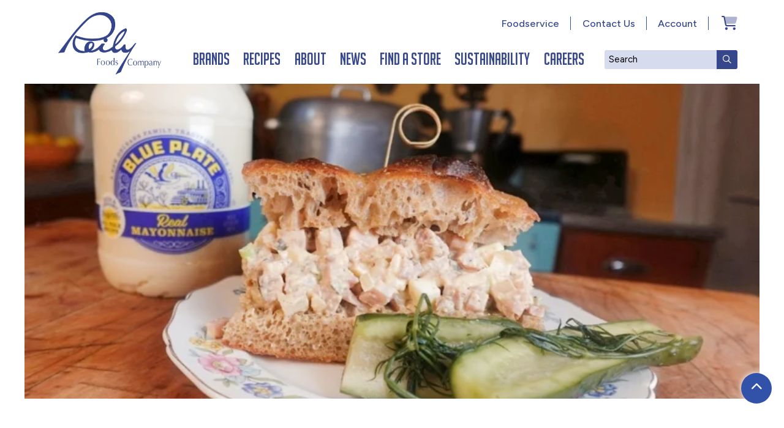

--- FILE ---
content_type: text/html; charset=UTF-8
request_url: https://reilyproducts.com/recipe-categories/sandwiches/
body_size: 9605
content:
<!DOCTYPE html>
<html lang="en-US">
<head>
	<meta charset="utf-8">
	<meta http-equiv="X-UA-Compatible" content="IE=edge">
	<meta name="viewport" content="width=device-width, initial-scale=1">
	<meta name="apple-mobile-web-app-capable" content="yes">
	<meta name="apple-mobile-web-app-status-bar-style" content="black-translucent">
    
    <link rel="alternate" href="/" hreflang="en-US" />
    
	<meta name='robots' content='noindex, follow' />

<!-- Google Tag Manager for WordPress by gtm4wp.com -->
<script data-cfasync="false" data-pagespeed-no-defer>
	var gtm4wp_datalayer_name = "dataLayer";
	var dataLayer = dataLayer || [];
	const gtm4wp_use_sku_instead = 1;
	const gtm4wp_currency = 'USD';
	const gtm4wp_product_per_impression = 10;
	const gtm4wp_clear_ecommerce = false;
	const gtm4wp_datalayer_max_timeout = 2000;
</script>
<!-- End Google Tag Manager for WordPress by gtm4wp.com -->
	<!-- This site is optimized with the Yoast SEO plugin v26.6 - https://yoast.com/wordpress/plugins/seo/ -->
	<title>Sandwiches - Reily Products</title>
	<meta property="og:locale" content="en_US" />
	<meta property="og:type" content="article" />
	<meta property="og:title" content="Sandwiches - Reily Products" />
	<meta property="og:url" content="https://reilyproducts.com/recipe-categories/sandwiches/" />
	<meta property="og:site_name" content="Reily Products" />
	<meta name="twitter:card" content="summary_large_image" />
	<script type="application/ld+json" class="yoast-schema-graph">{"@context":"https://schema.org","@graph":[{"@type":"CollectionPage","@id":"https://reilyproducts.com/recipe-categories/sandwiches/","url":"https://reilyproducts.com/recipe-categories/sandwiches/","name":"Sandwiches - Reily Products","isPartOf":{"@id":"https://reilyproducts.com/#website"},"primaryImageOfPage":{"@id":"https://reilyproducts.com/recipe-categories/sandwiches/#primaryimage"},"image":{"@id":"https://reilyproducts.com/recipe-categories/sandwiches/#primaryimage"},"thumbnailUrl":"https://dyvn6jpt1f0d3.cloudfront.net/wp-content/uploads/2025/12/28192452/chow-chow-recipe-BP-2.webp","breadcrumb":{"@id":"https://reilyproducts.com/recipe-categories/sandwiches/#breadcrumb"},"inLanguage":"en-US"},{"@type":"ImageObject","inLanguage":"en-US","@id":"https://reilyproducts.com/recipe-categories/sandwiches/#primaryimage","url":"https://dyvn6jpt1f0d3.cloudfront.net/wp-content/uploads/2025/12/28192452/chow-chow-recipe-BP-2.webp","contentUrl":"https://dyvn6jpt1f0d3.cloudfront.net/wp-content/uploads/2025/12/28192452/chow-chow-recipe-BP-2.webp","width":1616,"height":1080},{"@type":"BreadcrumbList","@id":"https://reilyproducts.com/recipe-categories/sandwiches/#breadcrumb","itemListElement":[{"@type":"ListItem","position":1,"name":"Home","item":"https://reilyproducts.com/"},{"@type":"ListItem","position":2,"name":"Sandwiches"}]},{"@type":"WebSite","@id":"https://reilyproducts.com/#website","url":"https://reilyproducts.com/","name":"Reily Products","description":"We’ve Got a Passion for Flavor","potentialAction":[{"@type":"SearchAction","target":{"@type":"EntryPoint","urlTemplate":"https://reilyproducts.com/?s={search_term_string}"},"query-input":{"@type":"PropertyValueSpecification","valueRequired":true,"valueName":"search_term_string"}}],"inLanguage":"en-US"}]}</script>
	<!-- / Yoast SEO plugin. -->


<link rel='dns-prefetch' href='//ajax.googleapis.com' />
<link rel='dns-prefetch' href='//cloud.typography.com' />
<link rel="alternate" type="application/rss+xml" title="Reily Products &raquo; Sandwiches Category Feed" href="https://reilyproducts.com/recipe-categories/sandwiches/feed/" />
<style id='wp-img-auto-sizes-contain-inline-css' type='text/css'>
img:is([sizes=auto i],[sizes^="auto," i]){contain-intrinsic-size:3000px 1500px}
/*# sourceURL=wp-img-auto-sizes-contain-inline-css */
</style>
<style id='wp-block-library-inline-css' type='text/css'>
:root{--wp-block-synced-color:#7a00df;--wp-block-synced-color--rgb:122,0,223;--wp-bound-block-color:var(--wp-block-synced-color);--wp-editor-canvas-background:#ddd;--wp-admin-theme-color:#007cba;--wp-admin-theme-color--rgb:0,124,186;--wp-admin-theme-color-darker-10:#006ba1;--wp-admin-theme-color-darker-10--rgb:0,107,160.5;--wp-admin-theme-color-darker-20:#005a87;--wp-admin-theme-color-darker-20--rgb:0,90,135;--wp-admin-border-width-focus:2px}@media (min-resolution:192dpi){:root{--wp-admin-border-width-focus:1.5px}}.wp-element-button{cursor:pointer}:root .has-very-light-gray-background-color{background-color:#eee}:root .has-very-dark-gray-background-color{background-color:#313131}:root .has-very-light-gray-color{color:#eee}:root .has-very-dark-gray-color{color:#313131}:root .has-vivid-green-cyan-to-vivid-cyan-blue-gradient-background{background:linear-gradient(135deg,#00d084,#0693e3)}:root .has-purple-crush-gradient-background{background:linear-gradient(135deg,#34e2e4,#4721fb 50%,#ab1dfe)}:root .has-hazy-dawn-gradient-background{background:linear-gradient(135deg,#faaca8,#dad0ec)}:root .has-subdued-olive-gradient-background{background:linear-gradient(135deg,#fafae1,#67a671)}:root .has-atomic-cream-gradient-background{background:linear-gradient(135deg,#fdd79a,#004a59)}:root .has-nightshade-gradient-background{background:linear-gradient(135deg,#330968,#31cdcf)}:root .has-midnight-gradient-background{background:linear-gradient(135deg,#020381,#2874fc)}:root{--wp--preset--font-size--normal:16px;--wp--preset--font-size--huge:42px}.has-regular-font-size{font-size:1em}.has-larger-font-size{font-size:2.625em}.has-normal-font-size{font-size:var(--wp--preset--font-size--normal)}.has-huge-font-size{font-size:var(--wp--preset--font-size--huge)}.has-text-align-center{text-align:center}.has-text-align-left{text-align:left}.has-text-align-right{text-align:right}.has-fit-text{white-space:nowrap!important}#end-resizable-editor-section{display:none}.aligncenter{clear:both}.items-justified-left{justify-content:flex-start}.items-justified-center{justify-content:center}.items-justified-right{justify-content:flex-end}.items-justified-space-between{justify-content:space-between}.screen-reader-text{border:0;clip-path:inset(50%);height:1px;margin:-1px;overflow:hidden;padding:0;position:absolute;width:1px;word-wrap:normal!important}.screen-reader-text:focus{background-color:#ddd;clip-path:none;color:#444;display:block;font-size:1em;height:auto;left:5px;line-height:normal;padding:15px 23px 14px;text-decoration:none;top:5px;width:auto;z-index:100000}html :where(.has-border-color){border-style:solid}html :where([style*=border-top-color]){border-top-style:solid}html :where([style*=border-right-color]){border-right-style:solid}html :where([style*=border-bottom-color]){border-bottom-style:solid}html :where([style*=border-left-color]){border-left-style:solid}html :where([style*=border-width]){border-style:solid}html :where([style*=border-top-width]){border-top-style:solid}html :where([style*=border-right-width]){border-right-style:solid}html :where([style*=border-bottom-width]){border-bottom-style:solid}html :where([style*=border-left-width]){border-left-style:solid}html :where(img[class*=wp-image-]){height:auto;max-width:100%}:where(figure){margin:0 0 1em}html :where(.is-position-sticky){--wp-admin--admin-bar--position-offset:var(--wp-admin--admin-bar--height,0px)}@media screen and (max-width:600px){html :where(.is-position-sticky){--wp-admin--admin-bar--position-offset:0px}}

/*# sourceURL=wp-block-library-inline-css */
</style><link rel='stylesheet' id='wc-blocks-style-css' href='https://reilyproducts.com/wp-content/plugins/woocommerce/assets/client/blocks/wc-blocks.css?ver=wc-10.4.3' type='text/css' media='all' />
<style id='global-styles-inline-css' type='text/css'>
:root{--wp--preset--aspect-ratio--square: 1;--wp--preset--aspect-ratio--4-3: 4/3;--wp--preset--aspect-ratio--3-4: 3/4;--wp--preset--aspect-ratio--3-2: 3/2;--wp--preset--aspect-ratio--2-3: 2/3;--wp--preset--aspect-ratio--16-9: 16/9;--wp--preset--aspect-ratio--9-16: 9/16;--wp--preset--color--black: #000000;--wp--preset--color--cyan-bluish-gray: #abb8c3;--wp--preset--color--white: #ffffff;--wp--preset--color--pale-pink: #f78da7;--wp--preset--color--vivid-red: #cf2e2e;--wp--preset--color--luminous-vivid-orange: #ff6900;--wp--preset--color--luminous-vivid-amber: #fcb900;--wp--preset--color--light-green-cyan: #7bdcb5;--wp--preset--color--vivid-green-cyan: #00d084;--wp--preset--color--pale-cyan-blue: #8ed1fc;--wp--preset--color--vivid-cyan-blue: #0693e3;--wp--preset--color--vivid-purple: #9b51e0;--wp--preset--gradient--vivid-cyan-blue-to-vivid-purple: linear-gradient(135deg,rgb(6,147,227) 0%,rgb(155,81,224) 100%);--wp--preset--gradient--light-green-cyan-to-vivid-green-cyan: linear-gradient(135deg,rgb(122,220,180) 0%,rgb(0,208,130) 100%);--wp--preset--gradient--luminous-vivid-amber-to-luminous-vivid-orange: linear-gradient(135deg,rgb(252,185,0) 0%,rgb(255,105,0) 100%);--wp--preset--gradient--luminous-vivid-orange-to-vivid-red: linear-gradient(135deg,rgb(255,105,0) 0%,rgb(207,46,46) 100%);--wp--preset--gradient--very-light-gray-to-cyan-bluish-gray: linear-gradient(135deg,rgb(238,238,238) 0%,rgb(169,184,195) 100%);--wp--preset--gradient--cool-to-warm-spectrum: linear-gradient(135deg,rgb(74,234,220) 0%,rgb(151,120,209) 20%,rgb(207,42,186) 40%,rgb(238,44,130) 60%,rgb(251,105,98) 80%,rgb(254,248,76) 100%);--wp--preset--gradient--blush-light-purple: linear-gradient(135deg,rgb(255,206,236) 0%,rgb(152,150,240) 100%);--wp--preset--gradient--blush-bordeaux: linear-gradient(135deg,rgb(254,205,165) 0%,rgb(254,45,45) 50%,rgb(107,0,62) 100%);--wp--preset--gradient--luminous-dusk: linear-gradient(135deg,rgb(255,203,112) 0%,rgb(199,81,192) 50%,rgb(65,88,208) 100%);--wp--preset--gradient--pale-ocean: linear-gradient(135deg,rgb(255,245,203) 0%,rgb(182,227,212) 50%,rgb(51,167,181) 100%);--wp--preset--gradient--electric-grass: linear-gradient(135deg,rgb(202,248,128) 0%,rgb(113,206,126) 100%);--wp--preset--gradient--midnight: linear-gradient(135deg,rgb(2,3,129) 0%,rgb(40,116,252) 100%);--wp--preset--font-size--small: 13px;--wp--preset--font-size--medium: 20px;--wp--preset--font-size--large: 36px;--wp--preset--font-size--x-large: 42px;--wp--preset--spacing--20: 0.44rem;--wp--preset--spacing--30: 0.67rem;--wp--preset--spacing--40: 1rem;--wp--preset--spacing--50: 1.5rem;--wp--preset--spacing--60: 2.25rem;--wp--preset--spacing--70: 3.38rem;--wp--preset--spacing--80: 5.06rem;--wp--preset--shadow--natural: 6px 6px 9px rgba(0, 0, 0, 0.2);--wp--preset--shadow--deep: 12px 12px 50px rgba(0, 0, 0, 0.4);--wp--preset--shadow--sharp: 6px 6px 0px rgba(0, 0, 0, 0.2);--wp--preset--shadow--outlined: 6px 6px 0px -3px rgb(255, 255, 255), 6px 6px rgb(0, 0, 0);--wp--preset--shadow--crisp: 6px 6px 0px rgb(0, 0, 0);}:where(.is-layout-flex){gap: 0.5em;}:where(.is-layout-grid){gap: 0.5em;}body .is-layout-flex{display: flex;}.is-layout-flex{flex-wrap: wrap;align-items: center;}.is-layout-flex > :is(*, div){margin: 0;}body .is-layout-grid{display: grid;}.is-layout-grid > :is(*, div){margin: 0;}:where(.wp-block-columns.is-layout-flex){gap: 2em;}:where(.wp-block-columns.is-layout-grid){gap: 2em;}:where(.wp-block-post-template.is-layout-flex){gap: 1.25em;}:where(.wp-block-post-template.is-layout-grid){gap: 1.25em;}.has-black-color{color: var(--wp--preset--color--black) !important;}.has-cyan-bluish-gray-color{color: var(--wp--preset--color--cyan-bluish-gray) !important;}.has-white-color{color: var(--wp--preset--color--white) !important;}.has-pale-pink-color{color: var(--wp--preset--color--pale-pink) !important;}.has-vivid-red-color{color: var(--wp--preset--color--vivid-red) !important;}.has-luminous-vivid-orange-color{color: var(--wp--preset--color--luminous-vivid-orange) !important;}.has-luminous-vivid-amber-color{color: var(--wp--preset--color--luminous-vivid-amber) !important;}.has-light-green-cyan-color{color: var(--wp--preset--color--light-green-cyan) !important;}.has-vivid-green-cyan-color{color: var(--wp--preset--color--vivid-green-cyan) !important;}.has-pale-cyan-blue-color{color: var(--wp--preset--color--pale-cyan-blue) !important;}.has-vivid-cyan-blue-color{color: var(--wp--preset--color--vivid-cyan-blue) !important;}.has-vivid-purple-color{color: var(--wp--preset--color--vivid-purple) !important;}.has-black-background-color{background-color: var(--wp--preset--color--black) !important;}.has-cyan-bluish-gray-background-color{background-color: var(--wp--preset--color--cyan-bluish-gray) !important;}.has-white-background-color{background-color: var(--wp--preset--color--white) !important;}.has-pale-pink-background-color{background-color: var(--wp--preset--color--pale-pink) !important;}.has-vivid-red-background-color{background-color: var(--wp--preset--color--vivid-red) !important;}.has-luminous-vivid-orange-background-color{background-color: var(--wp--preset--color--luminous-vivid-orange) !important;}.has-luminous-vivid-amber-background-color{background-color: var(--wp--preset--color--luminous-vivid-amber) !important;}.has-light-green-cyan-background-color{background-color: var(--wp--preset--color--light-green-cyan) !important;}.has-vivid-green-cyan-background-color{background-color: var(--wp--preset--color--vivid-green-cyan) !important;}.has-pale-cyan-blue-background-color{background-color: var(--wp--preset--color--pale-cyan-blue) !important;}.has-vivid-cyan-blue-background-color{background-color: var(--wp--preset--color--vivid-cyan-blue) !important;}.has-vivid-purple-background-color{background-color: var(--wp--preset--color--vivid-purple) !important;}.has-black-border-color{border-color: var(--wp--preset--color--black) !important;}.has-cyan-bluish-gray-border-color{border-color: var(--wp--preset--color--cyan-bluish-gray) !important;}.has-white-border-color{border-color: var(--wp--preset--color--white) !important;}.has-pale-pink-border-color{border-color: var(--wp--preset--color--pale-pink) !important;}.has-vivid-red-border-color{border-color: var(--wp--preset--color--vivid-red) !important;}.has-luminous-vivid-orange-border-color{border-color: var(--wp--preset--color--luminous-vivid-orange) !important;}.has-luminous-vivid-amber-border-color{border-color: var(--wp--preset--color--luminous-vivid-amber) !important;}.has-light-green-cyan-border-color{border-color: var(--wp--preset--color--light-green-cyan) !important;}.has-vivid-green-cyan-border-color{border-color: var(--wp--preset--color--vivid-green-cyan) !important;}.has-pale-cyan-blue-border-color{border-color: var(--wp--preset--color--pale-cyan-blue) !important;}.has-vivid-cyan-blue-border-color{border-color: var(--wp--preset--color--vivid-cyan-blue) !important;}.has-vivid-purple-border-color{border-color: var(--wp--preset--color--vivid-purple) !important;}.has-vivid-cyan-blue-to-vivid-purple-gradient-background{background: var(--wp--preset--gradient--vivid-cyan-blue-to-vivid-purple) !important;}.has-light-green-cyan-to-vivid-green-cyan-gradient-background{background: var(--wp--preset--gradient--light-green-cyan-to-vivid-green-cyan) !important;}.has-luminous-vivid-amber-to-luminous-vivid-orange-gradient-background{background: var(--wp--preset--gradient--luminous-vivid-amber-to-luminous-vivid-orange) !important;}.has-luminous-vivid-orange-to-vivid-red-gradient-background{background: var(--wp--preset--gradient--luminous-vivid-orange-to-vivid-red) !important;}.has-very-light-gray-to-cyan-bluish-gray-gradient-background{background: var(--wp--preset--gradient--very-light-gray-to-cyan-bluish-gray) !important;}.has-cool-to-warm-spectrum-gradient-background{background: var(--wp--preset--gradient--cool-to-warm-spectrum) !important;}.has-blush-light-purple-gradient-background{background: var(--wp--preset--gradient--blush-light-purple) !important;}.has-blush-bordeaux-gradient-background{background: var(--wp--preset--gradient--blush-bordeaux) !important;}.has-luminous-dusk-gradient-background{background: var(--wp--preset--gradient--luminous-dusk) !important;}.has-pale-ocean-gradient-background{background: var(--wp--preset--gradient--pale-ocean) !important;}.has-electric-grass-gradient-background{background: var(--wp--preset--gradient--electric-grass) !important;}.has-midnight-gradient-background{background: var(--wp--preset--gradient--midnight) !important;}.has-small-font-size{font-size: var(--wp--preset--font-size--small) !important;}.has-medium-font-size{font-size: var(--wp--preset--font-size--medium) !important;}.has-large-font-size{font-size: var(--wp--preset--font-size--large) !important;}.has-x-large-font-size{font-size: var(--wp--preset--font-size--x-large) !important;}
/*# sourceURL=global-styles-inline-css */
</style>

<style id='classic-theme-styles-inline-css' type='text/css'>
/*! This file is auto-generated */
.wp-block-button__link{color:#fff;background-color:#32373c;border-radius:9999px;box-shadow:none;text-decoration:none;padding:calc(.667em + 2px) calc(1.333em + 2px);font-size:1.125em}.wp-block-file__button{background:#32373c;color:#fff;text-decoration:none}
/*# sourceURL=/wp-includes/css/classic-themes.min.css */
</style>
<link rel='stylesheet' id='reily-salesforce-export-css' href='https://reilyproducts.com/wp-content/plugins/reily-salesforce-export/public/css/reily-salesforce-export-public.css?ver=1.0.0' type='text/css' media='all' />
<link rel='stylesheet' id='woocommerce-layout-css' href='https://reilyproducts.com/wp-content/plugins/woocommerce/assets/css/woocommerce-layout.css?ver=10.4.3' type='text/css' media='all' />
<link rel='stylesheet' id='woocommerce-smallscreen-css' href='https://reilyproducts.com/wp-content/plugins/woocommerce/assets/css/woocommerce-smallscreen.css?ver=10.4.3' type='text/css' media='only screen and (max-width: 768px)' />
<link rel='stylesheet' id='woocommerce-general-css' href='https://reilyproducts.com/wp-content/plugins/woocommerce/assets/css/woocommerce.css?ver=10.4.3' type='text/css' media='all' />
<style id='woocommerce-inline-inline-css' type='text/css'>
.woocommerce form .form-row .required { visibility: visible; }
/*# sourceURL=woocommerce-inline-inline-css */
</style>
<link rel='stylesheet' id='slick-css' href='https://reilyproducts.com/wp-content/themes/rp/js/slick/slick.css' type='text/css' media='all' />
<link rel='stylesheet' id='slick-theme-css' href='https://reilyproducts.com/wp-content/themes/rp/js/slick/slick-theme.css' type='text/css' media='all' />
<link rel='stylesheet' id='base-css' href='https://reilyproducts.com/wp-content/themes/rp/css/base.css' type='text/css' media='all' />
<link rel='stylesheet' id='hoefler-css' href='https://cloud.typography.com/6038236/7624192/css/fonts.css' type='text/css' media='all' />
<script type="text/javascript" src="//ajax.googleapis.com/ajax/libs/jquery/3.2.1/jquery.min.js" id="jquery-js"></script>
<script type="text/javascript" src="https://reilyproducts.com/wp-content/plugins/reily-salesforce-export/public/js/reily-salesforce-export-public.js?ver=1.0.0" id="reily-salesforce-export-js"></script>
<script type="text/javascript" src="https://reilyproducts.com/wp-content/plugins/woocommerce/assets/js/jquery-blockui/jquery.blockUI.min.js?ver=2.7.0-wc.10.4.3" id="wc-jquery-blockui-js" defer="defer" data-wp-strategy="defer"></script>
<script type="text/javascript" id="wc-add-to-cart-js-extra">
/* <![CDATA[ */
var wc_add_to_cart_params = {"ajax_url":"/wp/wp-admin/admin-ajax.php","wc_ajax_url":"/?wc-ajax=%%endpoint%%","i18n_view_cart":"View cart","cart_url":"https://reilyproducts.com/cart/","is_cart":"","cart_redirect_after_add":"no"};
//# sourceURL=wc-add-to-cart-js-extra
/* ]]> */
</script>
<script type="text/javascript" src="https://reilyproducts.com/wp-content/plugins/woocommerce/assets/js/frontend/add-to-cart.min.js?ver=10.4.3" id="wc-add-to-cart-js" defer="defer" data-wp-strategy="defer"></script>
<script type="text/javascript" src="https://reilyproducts.com/wp-content/plugins/woocommerce/assets/js/js-cookie/js.cookie.min.js?ver=2.1.4-wc.10.4.3" id="wc-js-cookie-js" defer="defer" data-wp-strategy="defer"></script>
<script type="text/javascript" id="woocommerce-js-extra">
/* <![CDATA[ */
var woocommerce_params = {"ajax_url":"/wp/wp-admin/admin-ajax.php","wc_ajax_url":"/?wc-ajax=%%endpoint%%","i18n_password_show":"Show password","i18n_password_hide":"Hide password"};
//# sourceURL=woocommerce-js-extra
/* ]]> */
</script>
<script type="text/javascript" src="https://reilyproducts.com/wp-content/plugins/woocommerce/assets/js/frontend/woocommerce.min.js?ver=10.4.3" id="woocommerce-js" defer="defer" data-wp-strategy="defer"></script>
<link rel="https://api.w.org/" href="https://reilyproducts.com/wp-json/" /><link rel="alternate" title="JSON" type="application/json" href="https://reilyproducts.com/wp-json/wp/v2/recipe-category/69" /><script type="text/javascript">
    "function"!=typeof loadGsLib&&(loadGsLib=function(){var e=document.createElement("script");
    e.type="text/javascript",e.async=!0,e.src="https://api.at.getsocial.io/get/v1/0d1028/gs_async.js";
    var t=document.getElementsByTagName("script")[0];t.parentNode.insertBefore(e,t)})();
    var GETSOCIAL_VERSION = "4.5";
</script>
<!-- Google Tag Manager for WordPress by gtm4wp.com -->
<!-- GTM Container placement set to manual -->
<script data-cfasync="false" data-pagespeed-no-defer type="text/javascript">
	var dataLayer_content = {"pagePostType":"recipes","pagePostType2":"tax-recipes","pageCategory":[],"customerTotalOrders":0,"customerTotalOrderValue":0,"customerFirstName":"","customerLastName":"","customerBillingFirstName":"","customerBillingLastName":"","customerBillingCompany":"","customerBillingAddress1":"","customerBillingAddress2":"","customerBillingCity":"","customerBillingState":"","customerBillingPostcode":"","customerBillingCountry":"","customerBillingEmail":"","customerBillingEmailHash":"","customerBillingPhone":"","customerShippingFirstName":"","customerShippingLastName":"","customerShippingCompany":"","customerShippingAddress1":"","customerShippingAddress2":"","customerShippingCity":"","customerShippingState":"","customerShippingPostcode":"","customerShippingCountry":"","cartContent":{"totals":{"applied_coupons":[],"discount_total":0,"subtotal":0,"total":0},"items":[]}};
	dataLayer.push( dataLayer_content );
</script>
<script data-cfasync="false" data-pagespeed-no-defer type="text/javascript">
(function(w,d,s,l,i){w[l]=w[l]||[];w[l].push({'gtm.start':
new Date().getTime(),event:'gtm.js'});var f=d.getElementsByTagName(s)[0],
j=d.createElement(s),dl=l!='dataLayer'?'&l='+l:'';j.async=true;j.src=
'//www.googletagmanager.com/gtm.js?id='+i+dl;f.parentNode.insertBefore(j,f);
})(window,document,'script','dataLayer','GTM-PZRCVBH');
</script>
<!-- End Google Tag Manager for WordPress by gtm4wp.com -->	<noscript><style>.woocommerce-product-gallery{ opacity: 1 !important; }</style></noscript>
	
	
	<link rel="apple-touch-icon" sizes="180x180" href="/favicons/apple-touch-icon.png">
	<link rel="icon" type="image/png" sizes="32x32" href="/favicons/favicon-32x32.png">
	<link rel="icon" type="image/png" sizes="16x16" href="/favicons/favicon-16x16.png">
	<link rel="manifest" href="/favicons/site.webmanifest">
	<link rel="mask-icon" href="/favicons/safari-pinned-tab.svg" color="#36478c">
	<link rel="shortcut icon" href="/favicons/favicon.ico">
	<meta name="msapplication-TileColor" content="#ffffff">
	<meta name="msapplication-config" content="/favicons/browserconfig.xml">
	<meta name="theme-color" content="#ffffff">
	<!-- <script src="https://kit.fontawesome.com/b50e7fe034.js" crossorigin="anonymous"></script> DISABLED ON TYPEKIT 2024-06 -->
	<script src="https://kit.fontawesome.com/b50e7fe034.js" crossorigin="anonymous"></script>
	<link rel="preconnect" href="https://fonts.googleapis.com">
	<link rel="preconnect" href="https://fonts.gstatic.com" crossorigin>
	<link href="https://fonts.googleapis.com/css2?family=Figtree:ital,wght@0,300..900;1,300..900&display=swap" rel="stylesheet">
<link rel='stylesheet' id='wc-nmi-blocks-checkout-style-css' href='https://reilyproducts.com/wp-content/plugins/wp-nmi-gateway-pci-woocommerce/build/style-index.css?ver=f7a4ecb70a39350e198c' type='text/css' media='all' />
</head>
<body class="archive tax-recipe-category term-sandwiches term-69 wp-theme-rp theme-rp woocommerce-no-js" >

    	
        <!-- Google Tag Manager (noscript) -->
        <noscript><iframe src="https://www.googletagmanager.com/ns.html?id=GTM-PZRCVBH"
        height="0" width="0" style="display:none;visibility:hidden"></iframe></noscript>
        <!-- End Google Tag Manager (noscript) -->
    
	<div class="body-max">

		<header class="header noprint" id="main-header">

            <a href="#main-content" class="sr-only skip">Skip to Main Content</a>
            <a href="#main-header" class="sr-only skip">Skip to Header</a>
            <a href="#navigation" class="sr-only skip">Skip to Navigation</a>
            <a href="#footer" class="sr-only skip">Skip to Footer</a>

            <div class="noscreen">
                <img src="https://reilyproducts.com/wp-content/themes/rp/img/logo-head.png" alt="Reily Foods Company" style="width: 20%;"/>
            </div>

			<div class="bar">
				<div class="logo"><a href="/"><span class="hide">Reily Foods Company - Home</span></a></div>
				<div class="icons" data-xclass="fa fa-close">
					<div data-reveal="nav">
						<i class="fa fa-bars"></i>
					</div>
					<div data-reveal="search">
						<i class="fa fa-search"></i>
					</div>
					<div class="cart" aria-live="polite" aria-atomic="true">
						<a href="https://reilyproducts.com/cart/" class="icon-cart">
							<i class="fad fa-shopping-cart" role="presentation"></i>
							<span class="hide">Cart</span>
							<span class="hide">(</span><span class="cart-qty hide">0</span><span class="hide">)</span>
						</a>
					</div>
				</div>
			</div>
			<div class="positioner">
				<div class="search icon-item">
					<form role="search" method="get" action="/">
						<div class="search-wrapper">
							<label for="s" class="sr-only">Search</label>
							<input class="search-input" placeholder="Search" type="text" name="s" id="s" spellcheck="false" />
							<button type="submit" class="search-submit">
								<i class="far fa-search" role="presentation"></i>
								<span class="sr-only">Submit Search</span>
							</button>
						</div>
					</form>
				</div>
				<nav class="nav icon-item" id="navigation" aria-label="Primary navigation">
					<div class="spacer-for-getsocial">
						<ul aria-label="Main Navigation" class="main-navigation parent-nav"><li><a href="https://reilyproducts.com/products/" tabindex="0" class="parent-nav-item nav-has-sub" aria-haspopup="true" aria-controls="id_brands">Brands</a><ul class="sub-nav" id="id_brands"><li><a href="https://reilyproducts.com/product-category/brand/blue-plate/" class="sub-nav-item">Blue Plate Mayonnaise</a></li><li><a href="https://reilyproducts.com/product-category/brand/bonus-blend-coffee/" class="sub-nav-item">Bonus Blend Coffee</a></li><li><a href="https://reilyproducts.com/product-category/brand/carroll-shelbys-chili-kits/" class="sub-nav-item">Carroll Shelby's Chili</a></li><li><a href="https://reilyproducts.com/product-category/brand/cdm-coffee/" class="sub-nav-item">CDM Coffee</a></li><li><a href="https://reilyproducts.com/product-category/brand/french-market-coffee/" class="sub-nav-item">French Market Coffee</a></li><li><a href="https://reilyproducts.com/product-category/brand/jfg-coffee/" class="sub-nav-item">JFG Coffee</a></li><li><a href="https://reilyproducts.com/product-category/brand/jfg-spreads/" class="sub-nav-item">JFG Spreads</a></li><li><a href="https://reilyproducts.com/product-category/brand/la-martinique/" class="sub-nav-item">La Martinique</a></li><li><a href="https://reilyproducts.com/product-category/brand/luzianne-tea/" class="sub-nav-item">Luzianne Tea</a></li><li><a href="https://reilyproducts.com/product-category/brand/luzianne-coffee/" class="sub-nav-item">Luzianne Coffee</a></li><li><a href="https://reilyproducts.com/product-category/brand/new-england-coffee/" class="sub-nav-item">New England Coffee</a></li><li><a href="https://reilyproducts.com/product-category/brand/patria-coffee/" class="sub-nav-item">Patria Coffee</a></li><li><a href="https://reilyproducts.com/product-category/brand/presto/" class="sub-nav-item">Presto</a></li><li><a href="https://reilyproducts.com/product-category/brand/rt-coffee-and-chicory/" class="sub-nav-item">RT Coffee</a></li><li><a href="https://reilyproducts.com/product-category/brand/swans-down-cake-flour/" class="sub-nav-item">Swans Down</a></li><li><a href="https://reilyproducts.com/product-category/brand/try-me-sauces-and-seasonings/" class="sub-nav-item">Try Me Sauces</a></li><li><a href="https://reilyproducts.com/product-category/brand/union-coffee/" class="sub-nav-item">Union Coffee</a></li><li><a href="https://reilyproducts.com/product-category/brand/wick-fowlers-chili-kits/" class="sub-nav-item">Wick Fowler's Chili Kits</a></li></ul></li><li><a href="https://reilyproducts.com/recipes/" tabindex="0" class="parent-nav-item">Recipes</a></li><li><a href="https://reilyproducts.com/about/" tabindex="0" class="parent-nav-item">About</a></li><li><a href="https://reilyproducts.com/news/" tabindex="0" class="parent-nav-item">News</a></li><li><a href="https://reilyproducts.com/find-a-store/" tabindex="0" class="parent-nav-item">Find a Store</a></li><li><a href="https://reilyproducts.com/sustainability/" tabindex="0" class="parent-nav-item nav-has-sub" aria-haspopup="true" aria-controls="id_sustainability">Sustainability</a><ul class="sub-nav" id="id_sustainability"><li><a href="https://reilyproducts.com/sustainability/" class="sub-nav-item">Overview</a></li><li><a href="https://reilyproducts.com/sustainability/operations/" class="sub-nav-item">Operations</a></li><li><a href="https://reilyproducts.com/sustainability/purchasing/" class="sub-nav-item">Purchasing</a></li><li><a href="https://reilyproducts.com/sustainability/sourcing/" class="sub-nav-item">Sourcing</a></li><li><a href="https://reilyproducts.com/sustainability/giving-back/" class="sub-nav-item">Giving Back</a></li></ul></li><li><a href="https://reilyproducts.com/careers/" tabindex="0" class="parent-nav-item">Careers</a></li></ul>						<div class="supernav">
							<div><a href="https://reilyproducts.com/my-account/">Account</a></div><div><a href="https://reilyproducts.com/contact-us/">Contact Us</a></div><div><a href="https://www.reilyfoodservice.com" target="_blank" rel="external noopener noreferrer" aria-label="Link - new window for Foodservice" class="js-pop_foodservice">Foodservice</a></div>						</div>
					</div>
				</nav>
			</div>
		</header>

		<main id="main-content">
		    <div class="hero noprint"><div class="hero-cover"><img src="https://dyvn6jpt1f0d3.cloudfront.net/wp-content/uploads/2025/12/28192452/chow-chow-recipe-BP-2-1200x802.webp" srcset="https://dyvn6jpt1f0d3.cloudfront.net/wp-content/uploads/2025/12/28192452/chow-chow-recipe-BP-2-1200x802.webp 1200w, https://dyvn6jpt1f0d3.cloudfront.net/wp-content/uploads/2025/12/28192452/chow-chow-recipe-BP-2-768x513.webp 768w, https://dyvn6jpt1f0d3.cloudfront.net/wp-content/uploads/2025/12/28192452/chow-chow-recipe-BP-2-980x655.webp 980w, https://dyvn6jpt1f0d3.cloudfront.net/wp-content/uploads/2025/12/28192452/chow-chow-recipe-BP-2-540x361.webp 540w, https://dyvn6jpt1f0d3.cloudfront.net/wp-content/uploads/2025/12/28192452/chow-chow-recipe-BP-2-135x90.webp 135w, https://dyvn6jpt1f0d3.cloudfront.net/wp-content/uploads/2025/12/28192452/chow-chow-recipe-BP-2-270x180.webp 270w, https://dyvn6jpt1f0d3.cloudfront.net/wp-content/uploads/2025/12/28192452/chow-chow-recipe-BP-2-192x128.webp 192w, https://dyvn6jpt1f0d3.cloudfront.net/wp-content/uploads/2025/12/28192452/chow-chow-recipe-BP-2-384x257.webp 384w, https://dyvn6jpt1f0d3.cloudfront.net/wp-content/uploads/2025/12/28192452/chow-chow-recipe-BP-2-245x164.webp 245w, https://dyvn6jpt1f0d3.cloudfront.net/wp-content/uploads/2025/12/28192452/chow-chow-recipe-BP-2-490x327.webp 490w, https://dyvn6jpt1f0d3.cloudfront.net/wp-content/uploads/2025/12/28192452/chow-chow-recipe-BP-2-300x200.webp 300w, https://dyvn6jpt1f0d3.cloudfront.net/wp-content/uploads/2025/12/28192452/chow-chow-recipe-BP-2-600x401.webp 600w, https://dyvn6jpt1f0d3.cloudfront.net/wp-content/uploads/2025/12/28192452/chow-chow-recipe-BP-2-256x171.webp 256w, https://dyvn6jpt1f0d3.cloudfront.net/wp-content/uploads/2025/12/28192452/chow-chow-recipe-BP-2-512x342.webp 512w, https://dyvn6jpt1f0d3.cloudfront.net/wp-content/uploads/2025/12/28192452/chow-chow-recipe-BP-2-326x218.webp 326w, https://dyvn6jpt1f0d3.cloudfront.net/wp-content/uploads/2025/12/28192452/chow-chow-recipe-BP-2-653x436.webp 653w, https://dyvn6jpt1f0d3.cloudfront.net/wp-content/uploads/2025/12/28192452/chow-chow-recipe-BP-2-400x267.webp 400w, https://dyvn6jpt1f0d3.cloudfront.net/wp-content/uploads/2025/12/28192452/chow-chow-recipe-BP-2-800x535.webp 800w, https://dyvn6jpt1f0d3.cloudfront.net/wp-content/uploads/2025/12/28192452/chow-chow-recipe-BP-2-180x120.webp 180w, https://dyvn6jpt1f0d3.cloudfront.net/wp-content/uploads/2025/12/28192452/chow-chow-recipe-BP-2-360x241.webp 360w, https://dyvn6jpt1f0d3.cloudfront.net/wp-content/uploads/2025/12/28192452/chow-chow-recipe-BP-2-128x86.webp 128w, https://dyvn6jpt1f0d3.cloudfront.net/wp-content/uploads/2025/12/28192452/chow-chow-recipe-BP-2-163x109.webp 163w, https://dyvn6jpt1f0d3.cloudfront.net/wp-content/uploads/2025/12/28192452/chow-chow-recipe-BP-2-200x134.webp 200w" sizes="(max-width: 709px) 85vw, (max-width: 909px) 67vw, (max-width: 1362px) 62vw, 840px" alt="Chow Chow Recipe BP 2" loading="lazy" width="1200" height="802" /></div></div>
<div class="generic-page restyle">
	<div class="main-content container">
		<h1>Chow Chow Ham Salad</h1>		<p>A classic Southern solution for leftover holiday ham – chopped and mixed with chow-chow for sweetness and tang, plus just enough rich &#8216;n creamy Blue Plate Mayo to pull it all together. Great with crackers or to stuff wraps or sandwiches.</p>
	</div>
</div>

            <a href="javascript:" class="return-to-top" style="display: inline;">
                <i class="fa fa-chevron-up" style=""></i>
                <span class="sr-only" style="transition: none 0s ease 0s;">Back to top</span>
            </a>
        </main>

		<footer class="footer noprint" id="footer">
			    			<div class="signup">
    				<form aria-label="Email Signup" data-selector="email-sign-up" class="inline-form">
    					<div>
    						<h2>Sign up</h2>
    					</div>
    					<div>
    						<div>
    							<label for="footerEmail" class="sr-only">Your Email Address</label>
    							<input type="email" id="footerEmail" name="email" required="required" placeholder="your email address" />
    						</div>
    						<div>
    							<input type="submit" value="Submit" />
    						</div>
    					</div>
    				</form>
    			</div>
			
			<div class="logo-area">
				<div class="logo">
					<a href="/">
						<span class="sr-only">Reily Foods Company - Home</span>
					</a>
				</div>
			</div>

			<div class="sites">
				<h2>Reily Foods Company Brand Websites</h2>
				<ul><li><a href="https://www.blueplatemayo.com/" target="_blank" rel="external noopener noreferrer" aria-label="Link - new window for Blue Plate Mayonnaise">Blue Plate Mayonnaise</a></li><li><a href="https://www.carrollshelbyschili.com/" target="_blank" rel="external noopener noreferrer" aria-label="Link - new window for Carroll Shelby Chili">Carroll Shelby Chili</a></li></ul><ul><li><a href="https://frenchmarketcoffee.com/" target="_blank" rel="external noopener noreferrer" aria-label="Link - new window for French Market Coffee">French Market Coffee</a></li><li><a href="https://www.luzianne.com/" target="_blank" rel="external noopener noreferrer" aria-label="Link - new window for Luzianne Tea">Luzianne Tea</a></li></ul><ul><li><a href="https://newenglandcoffee.com/" target="_blank" rel="external noopener noreferrer" aria-label="Link - new window for New England Coffee">New England Coffee</a></li><li><a href="https://swansdown.com/" target="_blank" rel="external noopener noreferrer" aria-label="Link - new window for Swans Down Cake Flour">Swans Down Cake Flour</a></li></ul>			</div>
			<div class="links">
				<a href="https://reilyproducts.com/about/">About</a> <a href="https://reilyproducts.com/privacy-policy/">Privacy Policy</a> <a href="https://reilyproducts.com/frequently-asked-questions/">FAQ</a> <a href="https://www.reilyfoodservice.com" target="_blank" rel="external noopener noreferrer" aria-label="Link - new window for Foodservice" class="js-pop_foodservice">Foodservice</a> <a href="https://reilyproducts.com/accessibility-statement/">Accessibility</a> <a href="https://dyvn6jpt1f0d3.cloudfront.net/wp-content/uploads/2023/05/03145336/Reily-Foods-Company-Website-Resale-Policy-003101200673.1-FINAL-5-2-23-2.pdf">E-commerce Retail Policy</a> <a href="https://reilyproducts.com/sustainability/">Sustainability</a> <a href="https://reilyproducts.com/careers/">Careers</a> <a href="https://reilyproducts.com/sitemap/">Sitemap</a> <a href="https://reilyproducts.com/contact-us/">Contact Us</a> 			</div>
			<div class="social">
				<a class="facebook" href="https://www.facebook.com/ReilyFoodsCompany/" target="_blank" rel="external noopener noreferrer"><span class="hide">Facebook</span></a>
			</div>
			<div class="copyright">
				Copyright &copy; 2026 Reily Foods Company.
			</div>
		</footer>
	</div>

	<script type="speculationrules">
{"prefetch":[{"source":"document","where":{"and":[{"href_matches":"/*"},{"not":{"href_matches":["/wp/wp-*.php","/wp/wp-admin/*","/wp-content/uploads/*","/wp-content/*","/wp-content/plugins/*","/wp-content/themes/rp/*","/*\\?(.+)"]}},{"not":{"selector_matches":"a[rel~=\"nofollow\"]"}},{"not":{"selector_matches":".no-prefetch, .no-prefetch a"}}]},"eagerness":"conservative"}]}
</script>
	<script type='text/javascript'>
		(function () {
			var c = document.body.className;
			c = c.replace(/woocommerce-no-js/, 'woocommerce-js');
			document.body.className = c;
		})();
	</script>
	<script type="text/javascript" id="disqus_count-js-extra">
/* <![CDATA[ */
var countVars = {"disqusShortname":"reilyproducts"};
//# sourceURL=disqus_count-js-extra
/* ]]> */
</script>
<script type="text/javascript" src="https://reilyproducts.com/wp-content/plugins/disqus-comment-system/public/js/comment_count.js?ver=3.1.3" id="disqus_count-js"></script>
<script type="text/javascript" src="https://reilyproducts.com/wp-content/plugins/duracelltomi-google-tag-manager/dist/js/gtm4wp-form-move-tracker.js?ver=1.22.3" id="gtm4wp-form-move-tracker-js"></script>
<script type="text/javascript" src="https://reilyproducts.com/wp-content/plugins/duracelltomi-google-tag-manager/dist/js/gtm4wp-ecommerce-generic.js?ver=1.22.3" id="gtm4wp-ecommerce-generic-js"></script>
<script type="text/javascript" src="https://reilyproducts.com/wp-content/plugins/duracelltomi-google-tag-manager/dist/js/gtm4wp-woocommerce.js?ver=1.22.3" id="gtm4wp-woocommerce-js"></script>
<script type="text/javascript" src="https://reilyproducts.com/wp-content/themes/rp/js/jquery.pause.min.js" id="pause-js"></script>
<script type="text/javascript" src="https://reilyproducts.com/wp-content/themes/rp/js/jquery.cookie.js" id="cookie-js"></script>
<script type="text/javascript" src="https://reilyproducts.com/wp-content/themes/rp/js/slick/slick.min.js" id="slick-js"></script>
<script type="text/javascript" src="https://reilyproducts.com/wp-content/themes/rp/js/app.js" id="rp_app-js"></script>
<script type="text/javascript" src="https://reilyproducts.com/wp-content/themes/rp/js/newsletter.js" id="newsletters-js"></script>
<script type="text/javascript" src="https://reilyproducts.com/wp-content/plugins/woocommerce/assets/js/sourcebuster/sourcebuster.min.js?ver=10.4.3" id="sourcebuster-js-js"></script>
<script type="text/javascript" id="wc-order-attribution-js-extra">
/* <![CDATA[ */
var wc_order_attribution = {"params":{"lifetime":1.0e-5,"session":30,"base64":false,"ajaxurl":"https://reilyproducts.com/wp/wp-admin/admin-ajax.php","prefix":"wc_order_attribution_","allowTracking":true},"fields":{"source_type":"current.typ","referrer":"current_add.rf","utm_campaign":"current.cmp","utm_source":"current.src","utm_medium":"current.mdm","utm_content":"current.cnt","utm_id":"current.id","utm_term":"current.trm","utm_source_platform":"current.plt","utm_creative_format":"current.fmt","utm_marketing_tactic":"current.tct","session_entry":"current_add.ep","session_start_time":"current_add.fd","session_pages":"session.pgs","session_count":"udata.vst","user_agent":"udata.uag"}};
//# sourceURL=wc-order-attribution-js-extra
/* ]]> */
</script>
<script type="text/javascript" src="https://reilyproducts.com/wp-content/plugins/woocommerce/assets/js/frontend/order-attribution.min.js?ver=10.4.3" id="wc-order-attribution-js"></script>

	<div class="mobile-nav-underlay">
		<span class="sr-only">This is visual element for mobile display</span>
	</div>
</body>
</html>
<!--
Performance optimized by W3 Total Cache. Learn more: https://www.boldgrid.com/w3-total-cache/?utm_source=w3tc&utm_medium=footer_comment&utm_campaign=free_plugin


Served from: reilyproducts.com @ 2026-01-16 18:18:35 by W3 Total Cache
-->

--- FILE ---
content_type: application/javascript; charset=utf-8
request_url: https://reilyproducts.com/wp-content/themes/rp/js/jquery.pause.min.js
body_size: 729
content:
/*
 * Pause jQuery plugin v0.1
 *
 * Copyright 2010 by Tobia Conforto <tobia.conforto@gmail.com>
 *
 * Based on Pause-resume-animation jQuery plugin by Joe Weitzel
 *
 * This program is free software; you can redistribute it and/or modify it
 * under the terms of the GNU General Public License as published by the Free
 * Software Foundation; either version 2 of the License, or(at your option)
 * any later version.
 *
 * This program is distributed in the hope that it will be useful, but WITHOUT
 * ANY WARRANTY; without even the implied warranty of MERCHANTABILITY or
 * FITNESS FOR A PARTICULAR PURPOSE. See the GNU General Public License for
 * more details.
 *
 * You should have received a copy of the GNU General Public License along with
 * this program; if not, write to the Free Software Foundation, Inc., 51
 * Franklin Street, Fifth Floor, Boston, MA 02110-1301, USA.
 */
(function(){var e=jQuery,f="jQuery.pause",d=1,b=e.fn.animate,a={};function c(){return new Date().getTime()}e.fn.animate=function(k,h,j,i){var g=e.speed(h,j,i);g.complete=g.old;return this.each(function(){if(!this[f]){this[f]=d++}var l=e.extend({},g);b.apply(e(this),[k,e.extend({},l)]);a[this[f]]={run:true,prop:k,opt:l,start:c(),done:0}})};e.fn.pause=function(){return this.each(function(){if(!this[f]){this[f]=d++}var g=a[this[f]];if(g&&g.run){g.done+=c()-g.start;if(g.done>g.opt.duration){delete a[this[f]]}else{e(this).stop();g.run=false}}})};e.fn.resume=function(){return this.each(function(){if(!this[f]){this[f]=d++}var g=a[this[f]];if(g&&!g.run){g.opt.duration-=g.done;g.done=0;g.run=true;g.start=c();b.apply(e(this),[g.prop,e.extend({},g.opt)])}})}})();
